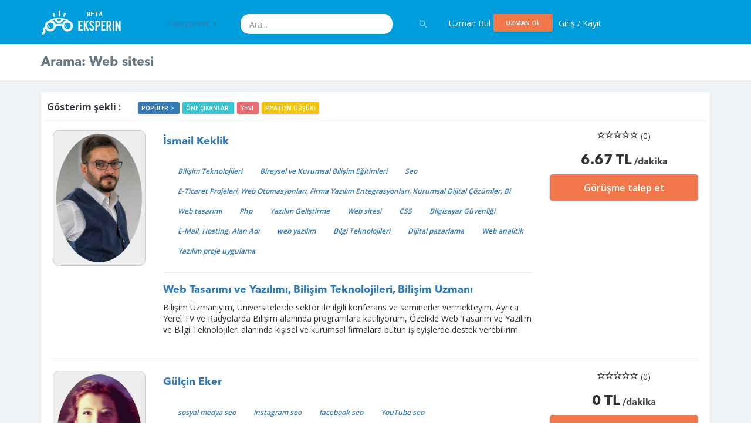

--- FILE ---
content_type: text/html; charset=utf-8
request_url: https://eksperin.com/Search/Web%20sitesi
body_size: 12458
content:


<!DOCTYPE html>
<!--[if IE 8]>
<html lang="en" class="ie8 no-js"> <![endif]-->
<!--[if IE 9]>
<html lang="en" class="ie9 no-js"> <![endif]-->
<!--[if !IE]><!-->
<html lang="en">
<!--<![endif]-->
<!-- BEGIN HEAD -->

<head>
    <meta charset="utf-8"/>
    <title>Eksperin | İşini Büyütmek İçin En İyi Uzmanlarla Görüş. Dakikalar İçinde Bul, Bağlan ve Konuş.</title>
    <meta http-equiv="X-UA-Compatible" content="IE=edge">
    <meta content="width=device-width, initial-scale=1" name="viewport"/>
    <meta content="Eksperin, belirli konularda uzman, danışman ve mentorlarla, bu kişilerden fikir, tavsiye almak, soru
 sormak isteyenleri anında görüştüren bir platformdur. Eksperin'de istediğin uzmana, oturduğun yerden kolayca telefonla bağlanır ve
 konuşursun." name="description"/>
  <meta name="keywords" content="Eksper, Danışman, Mentor, Uzman, Uzmanlık Alanları, Uzman Bul, Uzman Ol, Uzman Ara, Fikir, Tavsiye, Soru Sor, Görüşme Talep Et,
 Kategoriler, İş Hayatı, Teknoloji, Pazarlama ve Satış, Yönetim ve Beceri, Finans, Yatırım ve Fon, Sektörler, Ürün ve Tasarım, Hukuksal Danışmanlık,
 Eticaret, Dijital Pazarlama, Yazılım, Ekonomi, Startup, Girişimci, Girişimcilik, Markalaşma, İnsan Kaynakları, Enerji, Emlak, Melek Yatırımcı, Avukat,
 Dış Ticaret, Döviz, Altın, Blockchain, Vergi, Muhasebe, Mali Müşavir, Arabulucu, Kariyer Planlama, Tübitak, Kosgeb, Hibeler, Sosyal Medya Pazarlama,
 PR, Kişisel Gelişim, Diyetisyen, Astrolog    ">
    <meta content="" name="author"/>
    <!-- BEGIN GLOBAL MANDATORY STYLES -->
    <link href="//fonts.googleapis.com/css?family=Open+Sans:400,300,600,700&subset=all" rel="stylesheet" type="text/css"/>
    <link href="https://eksperin.com/assets/global/plugins/font-awesome/css/font-awesome.min.css" rel="stylesheet" type="text/css"/>
    <link href="https://eksperin.com/assets/global/plugins/simple-line-icons/simple-line-icons.min.css" rel="stylesheet" type="text/css"/>
    <link href="https://eksperin.com/assets/global/plugins/bootstrap/css/bootstrap.min.css" rel="stylesheet" type="text/css"/>
    <link href="https://eksperin.com/assets/global/plugins/bootstrap/css/jasny-bootstrap.min.css" rel="stylesheet" type="text/css"/>
    <link href="https://eksperin.com/assets/global/plugins/uniform/css/uniform.default.css" rel="stylesheet" type="text/css"/>
    <link href="https://eksperin.com/assets/global/plugins/bootstrap-switch/css/bootstrap-switch.min.css" rel="stylesheet" type="text/css"/>
    <!-- END GLOBAL MANDATORY STYLES -->
    <!-- BEGIN THEME GLOBAL STYLES -->
    <link href="https://eksperin.com/assets/global/css/components-md.min.css" rel="stylesheet" id="style_components" type="text/css"/>
    <link href="https://eksperin.com/assets/global/css/plugins.min.css" rel="stylesheet" type="text/css"/>
    <!-- END THEME GLOBAL STYLES -->
    <!-- BEGIN THEME LAYOUT STYLES -->
    <link href="https://eksperin.com/assets/layouts/layout3/css/layout.min.css" rel="stylesheet" type="text/css"/>
    <link href="https://eksperin.com/assets/layouts/layout3/css/themes/default.min.css" rel="stylesheet" type="text/css" id="style_color"/>
    <link href="https://eksperin.com/assets/layouts/layout3/css/custom.min.css" rel="stylesheet" type="text/css"/>
    <link href="https://eksperin.com/assets/layouts/layout3/css/style.css" rel="stylesheet" type="text/css"/>
    <link href="https://eksperin.com/assets/pages/css/contact.min.css" rel="stylesheet" type="text/css"/>

    <link href="https://eksperin.com/assets/global/plugins/bootstrap-daterangepicker/daterangepicker.min.css" rel="stylesheet" type="text/css"/>
    <link href="https://eksperin.com/assets/global/plugins/bootstrap-datepicker/css/bootstrap-datepicker3.min.css" rel="stylesheet" type="text/css"/>
    <link href="https://eksperin.com/assets/global/plugins/bootstrap-timepicker/css/bootstrap-timepicker.min.css" rel="stylesheet" type="text/css"/>
    <link href="https://eksperin.com/assets/global/plugins/bootstrap-datetimepicker/css/bootstrap-datetimepicker.min.css" rel="stylesheet" type="text/css"/>
    <link href="https://eksperin.com/assets/global/plugins/clockface/css/clockface.css" rel="stylesheet" type="text/css"/>

    <link href="https://eksperin.com/css/added.css" rel="stylesheet" type="text/css"/>

    <!-- BEGIN PAGE LEVEL PLUGINS -->
    <link href="https://eksperin.com/assets/global/plugins/bootstrap-modal/css/bootstrap-modal-bs3patch.css" rel="stylesheet" type="text/css"/>
    <link href="https://eksperin.com/assets/global/plugins/bootstrap-modal/css/bootstrap-modal.css" rel="stylesheet" type="text/css"/>
    <link href="https://eksperin.com/assets/global/plugins/socicon/socicon.css" rel="stylesheet" type="text/css"/>
    <link href="https://eksperin.com/assets/apps/css/inbox.min.css" rel="stylesheet" type="text/css"/>
    <!-- END PAGE LEVEL PLUGINS -->

    <!-- END THEME LAYOUT STYLES -->
    <link rel="shortcut icon" href="favicon.ico"/>
    <!-- END INNER FOOTER -->
    <!-- END FOOTER -->
    <!--[if lt IE 9]>
    <script src="https://eksperin.com/assets/global/plugins/respond.min.js"></script>
    <script src="https://eksperin.com/assets/global/plugins/excanvas.min.js"></script>
    <![endif]-->
    <!-- BEGIN CORE PLUGINS -->
    <script src="https://eksperin.com/assets/global/plugins/jquery.min.js" type="text/javascript"></script>
    <script src="https://eksperin.com/assets/global/plugins/jquery-validation/js/jquery.validate.js"
            type="text/javascript"></script>
    <script src="https://eksperin.com/assets/global/plugins/bootstrap/js/bootstrap.min.js" type="text/javascript"></script>
    <script src="https://eksperin.com/assets/global/plugins/bootstrap/js/jasny-bootstrap.min.js" type="text/javascript"></script>
    <script src="https://eksperin.com/assets/global/plugins/js.cookie.min.js" type="text/javascript"></script>
    <script src="https://eksperin.com/assets/global/plugins/bootstrap-hover-dropdown/bootstrap-hover-dropdown.min.js"
            type="text/javascript"></script>
    <script src="https://eksperin.com/assets/global/plugins/jquery-slimscroll/jquery.slimscroll.min.js"
            type="text/javascript"></script>
    <script src="https://eksperin.com/assets/global/plugins/jquery.blockui.min.js" type="text/javascript"></script>
    <script src="https://eksperin.com/assets/global/plugins/uniform/jquery.uniform.min.js" type="text/javascript"></script>
    <script src="https://eksperin.com/assets/global/plugins/bootstrap-switch/js/bootstrap-switch.min.js"
            type="text/javascript"></script>
    <!-- END CORE PLUGINS -->
    <!-- BEGIN PAGE LEVEL PLUGINS -->
    <script src="https://eksperin.com/assets/global/plugins/bootstrap-modal/js/bootstrap-modalmanager.js"
            type="text/javascript"></script>
    <script src="https://eksperin.com/assets/global/plugins/bootstrap-modal/js/bootstrap-modal.js"
            type="text/javascript"></script>
    <!--         <script src="https://eksperin.com/assets/apps/scripts/inbox.min.js" type="text/javascript"></script> -->
    <script src="https://eksperin.com/assets/global/plugins/moment.min.js" type="text/javascript"></script>
    <script src="https://eksperin.com/assets/global/plugins/bootstrap-daterangepicker/daterangepicker.min.js"
            type="text/javascript"></script>
    <script src="https://eksperin.com/assets/global/plugins/bootstrap-datepicker/js/bootstrap-datepicker.min.js"
            type="text/javascript"></script>
    <script src="https://eksperin.com/assets/global/plugins/bootstrap-timepicker/js/bootstrap-timepicker.min.js"
            type="text/javascript"></script>
    <script src="https://eksperin.com/assets/global/plugins/bootstrap-datetimepicker/js/bootstrap-datetimepicker.min.js"
            type="text/javascript"></script>
    <script
        src="https://eksperin.com/assets/global/plugins/bootstrap-datetimepicker/js/locales/bootstrap-datetimepicker.tr.js"
        type="text/javascript"></script>
    <script src="https://eksperin.com/assets/global/plugins/clockface/js/clockface.js" type="text/javascript"></script>

    <!-- END PAGE LEVEL PLUGINS -->
    <script src="https://eksperin.com/assets/global/plugins/ckeditor/ckeditor.js" type="text/javascript"></script>
    <!-- BEGIN THEME GLOBAL SCRIPTS -->
    <script src="https://eksperin.com/assets/global/scripts/app.min.js" type="text/javascript"></script>
    <script src="https://eksperin.com/assets/pages/scripts/components-date-time-pickers.js" type="text/javascript"></script>
    <!-- END THEME GLOBAL SCRIPTS -->
    <!-- BEGIN THEME LAYOUT SCRIPTS -->
    <script src="https://eksperin.com/assets/layouts/layout3/scripts/layout.min.js" type="text/javascript"></script>
    <script src="https://eksperin.com/assets/layouts/layout3/scripts/demo.min.js" type="text/javascript"></script>
    <script src="https://eksperin.com/assets/layouts/global/scripts/quick-sidebar.min.js" type="text/javascript"></script>

    <script src="https://eksperin.com/assets/js/added.js" type="text/javascript"></script>


    <!-- END THEME LAYOUT SCRIPTS -->

    <script src='https://eksperin.com/assets/global/plugins/recaptcha.js'></script>



    
</head>


<!-- END HEAD -->

<body class="page-container-bg-solid page-header-top-fixed page-md">
<!-- BEGIN HEADER -->
<!-- Fixed navbar -->
 
<!-- mmm -->
    <div class="navbar navbar-fixed-top visible-xs-block visible-sm-block bg-eksperin" role="navigation" id="slide-nav">
  <div class="container">
           <div class="navbar-header">
    <a class="navbar-toggle"> 
      <i class="fa fa-bars fa-2" aria-hidden="true"></i>

     </a>
   <a href="https://eksperin.com/ana-sayfa.html" class="navbar-brand">
                    <img src="https://eksperin.com/img/alt_logo.png" alt="logo" class="logo-default">
                </a>
   </div>
   <div id="slidemenu">

       <form class="navbar-form navbar-right" role="form">
           <div class="form-group" style="width: 100%; padding: 5px 0px;">
               <input type="search" id="search_form" class="form-control" placeholder="ara" style="width:100%">
           </div>
           <a href="javascript:window.location = 'https://eksperin.com/Search/'+$('#search_form').val();" class="btn submit btn-primary">

               <i style="color:#fafafa;" class="icon-magnifier "></i>

           </a>
           <!--<button class="btn btn-primary" type="submit"><i class="icon-magnifier " style="color:#fafafa;"></i></button>-->
       </form>
     
   

<ul class="nav navbar-nav">
    

                    <li><a href="https://eksperin.com/Kategori/All">Uzman Bul</a></li>
                <!--<li><a href="https://eksperin.com/Icerik/Yardim">Soru-Cevap</a></li>-->
                <li><a href="#login-modal" id="nj2l" class="cnjl" data-toggle="modal">UZMAN OL</a></li>
                    <li><a data-toggle="modal" href="#login-modal" > Giriş / Kayıt</a > </li> 

</ul>

<!-- llll -->

                                                    
                                                    <div class="portlet-body">

                                                    <div class="tabbable-custom nav-justified">
                                                            <ul class="nav nav-tabs nav-justified">
                                                                <li class="active" style="width:48%; float:left">
                                                                    <a data-toggle="tab" href="#tab_1_1_1" aria-expanded="true"> Kategoriler </a>
                                                                </li>
                                                                                                                               
                                                            </ul>
                                                            <div class="tab-content">
                                                                <div id="tab_1_1_1" class="tab-pane active">
                                                                     <a href="https://eksperin.com/Kategori/All/One" data-toggle="" class="dropdown-toggle2">Kategoriler <b class="caret"></b></a>
                        <ul id="menu1">


                            <li>
                                            <a href="https://eksperin.com/Kategori/Is_Hayati/One">İş Hayatı <i class="icon-arrow-right"></i></a>
                                            <ul class="sub-menu"><li><a href="https://eksperin.com/Kategori/Kariyer_planlama/One">Kariyer & Planlama</a></li><li><a href="https://eksperin.com/Kategori/Is_Gelistirme/One">İş Kurma ve Geliştirme</a></li><li><a href="https://eksperin.com/Kategori/Sirket_kurulumu/One">Şirket Kurulumu</a></li><li><a href="https://eksperin.com/Kategori/Finansal_Danismanlik/One">Finansal Danışmanlık</a></li><li><a href="https://eksperin.com/Kategori/Hukuksal_Danismanlik/One">Hukuksal Danışmanlık</a></li><li><a href="https://eksperin.com/Kategori/Pazarlama_Kanallari/One">Pazarlama Kanalları</a></li><li><a href="https://eksperin.com/Kategori/Taktik_Strateji/One">Taktik & Strateji</a></li><li><a href="https://eksperin.com/Kategori/Beta_Lansman/One">Beta & Lansman</a></li><li><a href="https://eksperin.com/Kategori/Distributorluk/One">Distribütörlük</a></li><li><a href="https://eksperin.com/Kategori/Lisans_Haklari/One">Lisans Hakları</a></li><li><a href="https://eksperin.com/Kategori/Vergi_Muhasebe/One">Vergi & Muhasebe</a></li><li><a href="https://eksperin.com/Kategori/Kalite_Yonetim_Sistemi/One">Kalite Yönetim Sistemleri ve Belgelendirme</a></li><li><a href="https://eksperin.com/Kategori/Lobicilik/One">Lobicilik ve Sivil Toplum</a></li><li><a href="https://eksperin.com/Kategori/KVKK_Danismanligi/One">KVKK Danışmanlığı</a></li></ul>
                                    </li><li>
                                            <a href="https://eksperin.com/Kategori/Teknoloji/One">Teknoloji <i class="icon-arrow-right"></i></a>
                                            <ul class="sub-menu"><li><a href="https://eksperin.com/Kategori/Inovasyon/One">İnovasyon</a></li><li><a href="https://eksperin.com/Kategori/Mobil_/One">Mobil</a></li><li><a href="https://eksperin.com/Kategori/Cloud/One">Cloud</a></li><li><a href="https://eksperin.com/Kategori/Wordpress/One">Wordpress</a></li><li><a href="https://eksperin.com/Kategori/Yazilim_Gelistirme/One">Yazılım geliştirme</a></li><li><a href="https://eksperin.com/Kategori/CRM/One">CRM</a></li><li><a href="https://eksperin.com/Kategori/Analytics/One">Analytıcs</a></li><li><a href="https://eksperin.com/Kategori/Odeme_sistemleri/One">Ödeme sistemleri</a></li><li><a href="https://eksperin.com/Kategori/IOT/One">Nesnelerin İnterneti</a></li><li><a href="https://eksperin.com/Kategori/Oyun/One">Oyun & Oyunlaştırma</a></li><li><a href="https://eksperin.com/Kategori/Sosyal_Medya/One">Sosyal Medya</a></li><li><a href="https://eksperin.com/Kategori/E-Spor/One">E-Spor</a></li><li><a href="https://eksperin.com/Kategori/Yazilim_Teknolojileri/One">Yazılım Teknolojileri</a></li><li><a href="https://eksperin.com/Kategori/B2B/One">B2B</a></li><li><a href="https://eksperin.com/Kategori/B2C/One">B2C</a></li><li><a href="https://eksperin.com/Kategori/Siber_Guvenlik/One">Siber Güvenlik</a></li><li><a href="https://eksperin.com/Kategori/Pazaryeri/One">Pazaryeri</a></li><li><a href="https://eksperin.com/Kategori/E-Ticaret/One">E-Ticaret</a></li><li><a href="https://eksperin.com/Kategori/Dijital_Yayincilik/One">Dijital Yayıncılık</a></li><li><a href="https://eksperin.com/Kategori/Dijital_Donusum/One">Dijital Dönüşüm</a></li><li><a href="https://eksperin.com/Kategori/Uzay_Bilimleri/One">Uzay Bilimleri</a></li></ul>
                                    </li><li>
                                            <a href="https://eksperin.com/Kategori/Satis_pazarlama/One">Pazarlama & Satış <i class="icon-arrow-right"></i></a>
                                            <ul class="sub-menu"><li><a href="https://eksperin.com/Kategori/Dijital_Pazarlama/One">Dijital pazarlama</a></li><li><a href="https://eksperin.com/Kategori/PR/One">PR</a></li><li><a href="https://eksperin.com/Kategori/Reklam_Hazirlama/One">Reklam hazırlama</a></li><li><a href="https://eksperin.com/Kategori/Growth_Hacking/One">Growth hacking</a></li><li><a href="https://eksperin.com/Kategori/Video_Pazarlama/One">Video pazarlama</a></li><li><a href="https://eksperin.com/Kategori/Sosyal_Medya_Pazarlama/One">Sosyal medya pazarlama</a></li><li><a href="https://eksperin.com/Kategori/Gerilla_Pazarlama/One">Gerilla pazarlama</a></li><li><a href="https://eksperin.com/Kategori/SEO/One">SEO</a></li><li><a href="https://eksperin.com/Kategori/Eposta_Pazarlama/One">Eposta pazarlama</a></li><li><a href="https://eksperin.com/Kategori/Markalasma/One">Markalaşma</a></li><li><a href="https://eksperin.com/Kategori/Icerik_Pazarlama/One">İçerik yönetimi</a></li><li><a href="https://eksperin.com/Kategori/Satis_Yontemleri/One">Satış yöntemleri</a></li><li><a href="https://eksperin.com/Kategori/Adwords/One">Adwords</a></li><li><a href="https://eksperin.com/Kategori/Noro_Pazarlama/One">Nöro Pazarlama</a></li><li><a href="https://eksperin.com/Kategori/Medya_Planlama/One">Medya Planlama</a></li><li><a href="https://eksperin.com/Kategori/Shopper_Marketing/One">Shopper Marketing</a></li></ul>
                                    </li><li>
                                            <a href="https://eksperin.com/Kategori/Yonetim_beceri/One">Yönetim & Beceri <i class="icon-arrow-right"></i></a>
                                            <ul class="sub-menu"><li><a href="https://eksperin.com/Kategori/Girisimcilik/One">Girişimcilik</a></li><li><a href="https://eksperin.com/Kategori/Start-Up/One">Start-up</a></li><li><a href="https://eksperin.com/Kategori/Liderlik/One">Liderlik</a></li><li><a href="https://eksperin.com/Kategori/Topluluk_Onunde_Konusma/One">Topluluk önünde konuşma</a></li><li><a href="https://eksperin.com/Kategori/Sunum_Teknikleri/One">Sunum teknikleri</a></li><li><a href="https://eksperin.com/Kategori/Muzakere_Yontemleri/One">Müzakere yöntemleri</a></li><li><a href="https://eksperin.com/Kategori/Is_plani_hazirlama/One">İş planı hazırlama</a></li><li><a href="https://eksperin.com/Kategori/Basin_Bulteni_Hazirlama/One">Basın bülteni hazırlama</a></li><li><a href="https://eksperin.com/Kategori/PR_Yontemleri/One">PR yöntemleri</a></li><li><a href="https://eksperin.com/Kategori/Ekip_Olusturma/One">Ekip oluşturma</a></li><li><a href="https://eksperin.com/Kategori/Vucut_Dili/One">Vücut dili</a></li><li><a href="https://eksperin.com/Kategori/Zaman_Yonetimi/One">Zaman yönetimi</a></li><li><a href="https://eksperin.com/Kategori/Networking/One">Networkıng</a></li><li><a href="https://eksperin.com/Kategori/Kisisel_Gelisim/One">Kişisel Gelişim</a></li><li><a href="https://eksperin.com/Kategori/Iletisim/One">İletişim</a></li><li><a href="https://eksperin.com/Kategori/Insan_Kaynaklari_Yonetimi/One">İnsan Kaynakları Yönetimi</a></li></ul>
                                    </li><li>
                                            <a href="https://eksperin.com/Kategori/Yatirim_fon/One">Finans, Yatırım & Fon <i class="icon-arrow-right"></i></a>
                                            <ul class="sub-menu"><li><a href="https://eksperin.com/Kategori/Finans/One">Finans</a></li><li><a href="https://eksperin.com/Kategori/Melek_Yatirimci/One">Melek yatırımcı</a></li><li><a href="https://eksperin.com/Kategori/Risk_Sermayesi/One">VC - Risk Sermayesi</a></li><li><a href="https://eksperin.com/Kategori/Kitle_Fonlama/One">Kitle Fonlama</a></li><li><a href="https://eksperin.com/Kategori/Yatirim_Alma/One">Yatırım alma</a></li><li><a href="https://eksperin.com/Kategori/Yatirimciya_Sunum/One">Yatırımcıya Sunum</a></li><li><a href="https://eksperin.com/Kategori/Fintech/One">Fintech</a></li><li><a href="https://eksperin.com/Kategori/Bankacilik/One">Bankacılık</a></li><li><a href="https://eksperin.com/Kategori/Doviz_Altin_ve_Yatirim_Piyasasi/One">Döviz & Altın ve Yatırım Piyasası</a></li><li><a href="https://eksperin.com/Kategori/Fon_Yonetimi/One">Fon Yönetimi</a></li><li><a href="https://eksperin.com/Kategori/Ulusal_ve_Uluslararasi_Hibeler/One">Ulusal ve Uluslararası Hibeler</a></li><li><a href="https://eksperin.com/Kategori/Bitcoin_Sanal_Para_ve_Blockchain/One">Bitcoin, Kripto Para ve Blockchain</a></li></ul>
                                    </li><li>
                                            <a href="https://eksperin.com/Kategori/Sektorler/One">Sektörler <i class="icon-arrow-right"></i></a>
                                            <ul class="sub-menu"><li><a href="https://eksperin.com/Kategori/Egitim/One">Eğitim</a></li><li><a href="https://eksperin.com/Kategori/Insan_Kaynaklari/One">İnsan Kaynakları</a></li><li><a href="https://eksperin.com/Kategori/Emlak/One">Emlak </a></li><li><a href="https://eksperin.com/Kategori/Ekonomi/One">Ekonomi</a></li><li><a href="https://eksperin.com/Kategori/Perakende/One">Perakende</a></li><li><a href="https://eksperin.com/Kategori/Enerji/One">Enerji</a></li><li><a href="https://eksperin.com/Kategori/Dis_Ticaret/One">Dış Ticaret</a></li><li><a href="https://eksperin.com/Kategori/Uluslararasi_Iliskiler/One">Uluslararası İlişkiler</a></li><li><a href="https://eksperin.com/Kategori/Mali_Musavir/One">Mali Müşavir</a></li><li><a href="https://eksperin.com/Kategori/Telekomunikasyon_Uydu_Yayincilik/One">Telekomünikasyon, Uydu & Yayıncılık</a></li><li><a href="https://eksperin.com/Kategori/Otomotiv/One">Otomotiv</a></li><li><a href="https://eksperin.com/Kategori/Yurtdisi_Yatirim_Danismanligi/One">Yurtdışı Yatırım Danışmanlığı</a></li><li><a href="https://eksperin.com/Kategori/Gayrimenkul/One">Gayrimenkul</a></li><li><a href="https://eksperin.com/Kategori/Franchise/One">Franchise</a></li><li><a href="https://eksperin.com/Kategori/Turizm_Seyahat/One">Turizm & Seyahat</a></li><li><a href="https://eksperin.com/Kategori/Saglik_ve_Psikoloji/One">Sağlık ve Psikoloji</a></li><li><a href="https://eksperin.com/Kategori/Tedarik_Zinciri/One">Tedarik Zinciri</a></li></ul>
                                    </li><li>
                                            <a href="https://eksperin.com/Kategori/Urun_tasarim/One">Ürün & Tasarım <i class="icon-arrow-right"></i></a>
                                            <ul class="sub-menu"><li><a href="https://eksperin.com/Kategori/Urun_Yonetimi/One">Ürün Yönetimi</a></li><li><a href="https://eksperin.com/Kategori/Urun_Prototip/One">Ürün Prototip</a></li><li><a href="https://eksperin.com/Kategori/Urun_Hikayesi/One">Ürün Hikayesi</a></li><li><a href="https://eksperin.com/Kategori/Urun_Pazarlama/One">Ürün Pazarlama</a></li><li><a href="https://eksperin.com/Kategori/Kullanici_Deneyimi/One">Kullanıcı Deneyimi</a></li><li><a href="https://eksperin.com/Kategori/Tasarim/One">Tasarım</a></li><li><a href="https://eksperin.com/Kategori/Grafik_Tasarim/One">Grafik Tasarım</a></li><li><a href="https://eksperin.com/Kategori/Yalin_Girisim/One">Yalın Girişim</a></li><li><a href="https://eksperin.com/Kategori/Data_Metrik/One">Data & Metrik</a></li></ul>
                                    </li><li>
                                            <a href="https://eksperin.com/Kategori/Diger/One">Diğer <i class="icon-arrow-right"></i></a>
                                            <ul class="sub-menu"><li><a href="https://eksperin.com/Kategori/Bu_Is_Tutarmi/One">Bu İş Tutar Mı?</a></li><li><a href="https://eksperin.com/Kategori/Trend_Sektorler/One">Trend Sektorler</a></li><li><a href="https://eksperin.com/Kategori/Saglikli_Beslenme/One">Sağlıklı Beslenme</a></li><li><a href="https://eksperin.com/Kategori/Yasam_Koclugu/One">Yaşam ve Kariyer Koçluğu</a></li><li><a href="https://eksperin.com/Kategori/Diyet/One">Diyet</a></li><li><a href="https://eksperin.com/Kategori/Astronomi/One">Astronomi & Astroloji</a></li><li><a href="https://eksperin.com/Kategori/Kitap_Yazma/One">Kitap Yazma</a></li><li><a href="https://eksperin.com/Kategori/Moda_Yasam/One">Moda & Yaşam</a></li><li><a href="https://eksperin.com/Kategori/Is_Sagligi_ve_Guvenligi/One">İş Sağlığı ve Güvenliği</a></li><li><a href="https://eksperin.com/Kategori/Fenomenler/One">Fenomenler</a></li><li><a href="https://eksperin.com/Kategori/Gurme_Asçi/One">Yeme & İçme, Gurme & Aşçı</a></li><li><a href="https://eksperin.com/Kategori/Basin_Medya_Halkla_Iliskiler/One">Basın, Medya & Halkla İlişkiler</a></li><li><a href="https://eksperin.com/Kategori/Genel_Saglik_Sorulari/One">Genel Sağlık Soruları</a></li><li><a href="https://eksperin.com/Kategori/Bireysel_Guvenlik_ve_Deprem_Guvenligi/One">Bireysel Güvenlik ve Deprem Güvenliği</a></li></ul>
                                    </li><li>
                                            <a href="https://eksperin.com/Kategori/Hukuk_Danismanlik/One">Hukuksal Danışmanlık <i class="icon-arrow-right"></i></a>
                                            <ul class="sub-menu"><li><a href="https://eksperin.com/Kategori/Anlasmalar_Sozlesmeler/One">Anlaşmalar & Sözleşmeler</a></li><li><a href="https://eksperin.com/Kategori/Patent_Marka_ve_Telif/One">Patent Marka ve Telif</a></li><li><a href="https://eksperin.com/Kategori/Genel_Danismanlik/One">Genel Danışmanlık</a></li><li><a href="https://eksperin.com/Kategori/Gayrimenkul_Hukuku/One">Gayrimenkul Hukuku</a></li><li><a href="https://eksperin.com/Kategori/Ticaret_Sigorta_ve_Finans/One">Ticaret, Sigorta ve Finans</a></li><li><a href="https://eksperin.com/Kategori/Aile_Hukuku/One">Aile Hukuku</a></li><li><a href="https://eksperin.com/Kategori/Is_Hukuku/One">İş Hukuku</a></li><li><a href="https://eksperin.com/Kategori/Icra_Takip_Hukuku/One">İcra Takip Hukuku</a></li><li><a href="https://eksperin.com/Kategori/Tahkim_Hukuku/One">Tahkim Hukuku</a></li><li><a href="https://eksperin.com/Kategori/Arabuluculuk/One">Arabuluculuk</a></li></ul>
                                    </li>

                        </ul>
                                                                </div>
                                                                                                                                 
                                                            </div>
                                                        </div>
                                                        
                                                        
                                                        
                                                    </div>

<!-- llll:end -->

          
   </div>
  </div>
 </div>



<div class="page-header visible-lg-block visible-md-block">
    <!-- BEGIN HEADER TOP -->
    <div class="page-header-top">
        <div class="container">
            <!-- BEGIN LOGO -->
            <div class="page-logo">
                <a href="https://eksperin.com/ana-sayfa.html">
                    <img src="https://eksperin.com/img/alt_logo.png" alt="logo" class="logo-default">
                </a>
            </div>

           
            <!-- BEGIN HEADER MENU -->
                      
                        <!-- END HEADER MENU -->
            

            <div class="kategoriler">
                <ul class="nav nav-pills">
                    <li class="dropdown">
                        <a href="https://eksperin.com/Kategori/All/One" data-toggle="" class="dropdown-toggle2">Kategoriler <b class="caret"></b></a>
                        <ul class="dropdown-menu" id="menu1">


                            <li>
                                            <a href="https://eksperin.com/Kategori/Is_Hayati/One">İş Hayatı <i class="icon-arrow-right"></i></a>
                                            <ul class="dropdown-menu sub-menu"><li><a href="https://eksperin.com/Kategori/Kariyer_planlama/One">Kariyer & Planlama</a></li><li><a href="https://eksperin.com/Kategori/Is_Gelistirme/One">İş Kurma ve Geliştirme</a></li><li><a href="https://eksperin.com/Kategori/Sirket_kurulumu/One">Şirket Kurulumu</a></li><li><a href="https://eksperin.com/Kategori/Finansal_Danismanlik/One">Finansal Danışmanlık</a></li><li><a href="https://eksperin.com/Kategori/Hukuksal_Danismanlik/One">Hukuksal Danışmanlık</a></li><li><a href="https://eksperin.com/Kategori/Pazarlama_Kanallari/One">Pazarlama Kanalları</a></li><li><a href="https://eksperin.com/Kategori/Taktik_Strateji/One">Taktik & Strateji</a></li><li><a href="https://eksperin.com/Kategori/Beta_Lansman/One">Beta & Lansman</a></li><li><a href="https://eksperin.com/Kategori/Distributorluk/One">Distribütörlük</a></li><li><a href="https://eksperin.com/Kategori/Lisans_Haklari/One">Lisans Hakları</a></li><li><a href="https://eksperin.com/Kategori/Vergi_Muhasebe/One">Vergi & Muhasebe</a></li><li><a href="https://eksperin.com/Kategori/Kalite_Yonetim_Sistemi/One">Kalite Yönetim Sistemleri ve Belgelendirme</a></li><li><a href="https://eksperin.com/Kategori/Lobicilik/One">Lobicilik ve Sivil Toplum</a></li><li><a href="https://eksperin.com/Kategori/KVKK_Danismanligi/One">KVKK Danışmanlığı</a></li></ul>
                                    </li><li>
                                            <a href="https://eksperin.com/Kategori/Teknoloji/One">Teknoloji <i class="icon-arrow-right"></i></a>
                                            <ul class="dropdown-menu sub-menu"><li><a href="https://eksperin.com/Kategori/Inovasyon/One">İnovasyon</a></li><li><a href="https://eksperin.com/Kategori/Mobil_/One">Mobil</a></li><li><a href="https://eksperin.com/Kategori/Cloud/One">Cloud</a></li><li><a href="https://eksperin.com/Kategori/Wordpress/One">Wordpress</a></li><li><a href="https://eksperin.com/Kategori/Yazilim_Gelistirme/One">Yazılım geliştirme</a></li><li><a href="https://eksperin.com/Kategori/CRM/One">CRM</a></li><li><a href="https://eksperin.com/Kategori/Analytics/One">Analytıcs</a></li><li><a href="https://eksperin.com/Kategori/Odeme_sistemleri/One">Ödeme sistemleri</a></li><li><a href="https://eksperin.com/Kategori/IOT/One">Nesnelerin İnterneti</a></li><li><a href="https://eksperin.com/Kategori/Oyun/One">Oyun & Oyunlaştırma</a></li><li><a href="https://eksperin.com/Kategori/Sosyal_Medya/One">Sosyal Medya</a></li><li><a href="https://eksperin.com/Kategori/E-Spor/One">E-Spor</a></li><li><a href="https://eksperin.com/Kategori/Yazilim_Teknolojileri/One">Yazılım Teknolojileri</a></li><li><a href="https://eksperin.com/Kategori/B2B/One">B2B</a></li><li><a href="https://eksperin.com/Kategori/B2C/One">B2C</a></li><li><a href="https://eksperin.com/Kategori/Siber_Guvenlik/One">Siber Güvenlik</a></li><li><a href="https://eksperin.com/Kategori/Pazaryeri/One">Pazaryeri</a></li><li><a href="https://eksperin.com/Kategori/E-Ticaret/One">E-Ticaret</a></li><li><a href="https://eksperin.com/Kategori/Dijital_Yayincilik/One">Dijital Yayıncılık</a></li><li><a href="https://eksperin.com/Kategori/Dijital_Donusum/One">Dijital Dönüşüm</a></li><li><a href="https://eksperin.com/Kategori/Uzay_Bilimleri/One">Uzay Bilimleri</a></li></ul>
                                    </li><li>
                                            <a href="https://eksperin.com/Kategori/Satis_pazarlama/One">Pazarlama & Satış <i class="icon-arrow-right"></i></a>
                                            <ul class="dropdown-menu sub-menu"><li><a href="https://eksperin.com/Kategori/Dijital_Pazarlama/One">Dijital pazarlama</a></li><li><a href="https://eksperin.com/Kategori/PR/One">PR</a></li><li><a href="https://eksperin.com/Kategori/Reklam_Hazirlama/One">Reklam hazırlama</a></li><li><a href="https://eksperin.com/Kategori/Growth_Hacking/One">Growth hacking</a></li><li><a href="https://eksperin.com/Kategori/Video_Pazarlama/One">Video pazarlama</a></li><li><a href="https://eksperin.com/Kategori/Sosyal_Medya_Pazarlama/One">Sosyal medya pazarlama</a></li><li><a href="https://eksperin.com/Kategori/Gerilla_Pazarlama/One">Gerilla pazarlama</a></li><li><a href="https://eksperin.com/Kategori/SEO/One">SEO</a></li><li><a href="https://eksperin.com/Kategori/Eposta_Pazarlama/One">Eposta pazarlama</a></li><li><a href="https://eksperin.com/Kategori/Markalasma/One">Markalaşma</a></li><li><a href="https://eksperin.com/Kategori/Icerik_Pazarlama/One">İçerik yönetimi</a></li><li><a href="https://eksperin.com/Kategori/Satis_Yontemleri/One">Satış yöntemleri</a></li><li><a href="https://eksperin.com/Kategori/Adwords/One">Adwords</a></li><li><a href="https://eksperin.com/Kategori/Noro_Pazarlama/One">Nöro Pazarlama</a></li><li><a href="https://eksperin.com/Kategori/Medya_Planlama/One">Medya Planlama</a></li><li><a href="https://eksperin.com/Kategori/Shopper_Marketing/One">Shopper Marketing</a></li></ul>
                                    </li><li>
                                            <a href="https://eksperin.com/Kategori/Yonetim_beceri/One">Yönetim & Beceri <i class="icon-arrow-right"></i></a>
                                            <ul class="dropdown-menu sub-menu"><li><a href="https://eksperin.com/Kategori/Girisimcilik/One">Girişimcilik</a></li><li><a href="https://eksperin.com/Kategori/Start-Up/One">Start-up</a></li><li><a href="https://eksperin.com/Kategori/Liderlik/One">Liderlik</a></li><li><a href="https://eksperin.com/Kategori/Topluluk_Onunde_Konusma/One">Topluluk önünde konuşma</a></li><li><a href="https://eksperin.com/Kategori/Sunum_Teknikleri/One">Sunum teknikleri</a></li><li><a href="https://eksperin.com/Kategori/Muzakere_Yontemleri/One">Müzakere yöntemleri</a></li><li><a href="https://eksperin.com/Kategori/Is_plani_hazirlama/One">İş planı hazırlama</a></li><li><a href="https://eksperin.com/Kategori/Basin_Bulteni_Hazirlama/One">Basın bülteni hazırlama</a></li><li><a href="https://eksperin.com/Kategori/PR_Yontemleri/One">PR yöntemleri</a></li><li><a href="https://eksperin.com/Kategori/Ekip_Olusturma/One">Ekip oluşturma</a></li><li><a href="https://eksperin.com/Kategori/Vucut_Dili/One">Vücut dili</a></li><li><a href="https://eksperin.com/Kategori/Zaman_Yonetimi/One">Zaman yönetimi</a></li><li><a href="https://eksperin.com/Kategori/Networking/One">Networkıng</a></li><li><a href="https://eksperin.com/Kategori/Kisisel_Gelisim/One">Kişisel Gelişim</a></li><li><a href="https://eksperin.com/Kategori/Iletisim/One">İletişim</a></li><li><a href="https://eksperin.com/Kategori/Insan_Kaynaklari_Yonetimi/One">İnsan Kaynakları Yönetimi</a></li></ul>
                                    </li><li>
                                            <a href="https://eksperin.com/Kategori/Yatirim_fon/One">Finans, Yatırım & Fon <i class="icon-arrow-right"></i></a>
                                            <ul class="dropdown-menu sub-menu"><li><a href="https://eksperin.com/Kategori/Finans/One">Finans</a></li><li><a href="https://eksperin.com/Kategori/Melek_Yatirimci/One">Melek yatırımcı</a></li><li><a href="https://eksperin.com/Kategori/Risk_Sermayesi/One">VC - Risk Sermayesi</a></li><li><a href="https://eksperin.com/Kategori/Kitle_Fonlama/One">Kitle Fonlama</a></li><li><a href="https://eksperin.com/Kategori/Yatirim_Alma/One">Yatırım alma</a></li><li><a href="https://eksperin.com/Kategori/Yatirimciya_Sunum/One">Yatırımcıya Sunum</a></li><li><a href="https://eksperin.com/Kategori/Fintech/One">Fintech</a></li><li><a href="https://eksperin.com/Kategori/Bankacilik/One">Bankacılık</a></li><li><a href="https://eksperin.com/Kategori/Doviz_Altin_ve_Yatirim_Piyasasi/One">Döviz & Altın ve Yatırım Piyasası</a></li><li><a href="https://eksperin.com/Kategori/Fon_Yonetimi/One">Fon Yönetimi</a></li><li><a href="https://eksperin.com/Kategori/Ulusal_ve_Uluslararasi_Hibeler/One">Ulusal ve Uluslararası Hibeler</a></li><li><a href="https://eksperin.com/Kategori/Bitcoin_Sanal_Para_ve_Blockchain/One">Bitcoin, Kripto Para ve Blockchain</a></li></ul>
                                    </li><li>
                                            <a href="https://eksperin.com/Kategori/Sektorler/One">Sektörler <i class="icon-arrow-right"></i></a>
                                            <ul class="dropdown-menu sub-menu"><li><a href="https://eksperin.com/Kategori/Egitim/One">Eğitim</a></li><li><a href="https://eksperin.com/Kategori/Insan_Kaynaklari/One">İnsan Kaynakları</a></li><li><a href="https://eksperin.com/Kategori/Emlak/One">Emlak </a></li><li><a href="https://eksperin.com/Kategori/Ekonomi/One">Ekonomi</a></li><li><a href="https://eksperin.com/Kategori/Perakende/One">Perakende</a></li><li><a href="https://eksperin.com/Kategori/Enerji/One">Enerji</a></li><li><a href="https://eksperin.com/Kategori/Dis_Ticaret/One">Dış Ticaret</a></li><li><a href="https://eksperin.com/Kategori/Uluslararasi_Iliskiler/One">Uluslararası İlişkiler</a></li><li><a href="https://eksperin.com/Kategori/Mali_Musavir/One">Mali Müşavir</a></li><li><a href="https://eksperin.com/Kategori/Telekomunikasyon_Uydu_Yayincilik/One">Telekomünikasyon, Uydu & Yayıncılık</a></li><li><a href="https://eksperin.com/Kategori/Otomotiv/One">Otomotiv</a></li><li><a href="https://eksperin.com/Kategori/Yurtdisi_Yatirim_Danismanligi/One">Yurtdışı Yatırım Danışmanlığı</a></li><li><a href="https://eksperin.com/Kategori/Gayrimenkul/One">Gayrimenkul</a></li><li><a href="https://eksperin.com/Kategori/Franchise/One">Franchise</a></li><li><a href="https://eksperin.com/Kategori/Turizm_Seyahat/One">Turizm & Seyahat</a></li><li><a href="https://eksperin.com/Kategori/Saglik_ve_Psikoloji/One">Sağlık ve Psikoloji</a></li><li><a href="https://eksperin.com/Kategori/Tedarik_Zinciri/One">Tedarik Zinciri</a></li></ul>
                                    </li><li>
                                            <a href="https://eksperin.com/Kategori/Urun_tasarim/One">Ürün & Tasarım <i class="icon-arrow-right"></i></a>
                                            <ul class="dropdown-menu sub-menu"><li><a href="https://eksperin.com/Kategori/Urun_Yonetimi/One">Ürün Yönetimi</a></li><li><a href="https://eksperin.com/Kategori/Urun_Prototip/One">Ürün Prototip</a></li><li><a href="https://eksperin.com/Kategori/Urun_Hikayesi/One">Ürün Hikayesi</a></li><li><a href="https://eksperin.com/Kategori/Urun_Pazarlama/One">Ürün Pazarlama</a></li><li><a href="https://eksperin.com/Kategori/Kullanici_Deneyimi/One">Kullanıcı Deneyimi</a></li><li><a href="https://eksperin.com/Kategori/Tasarim/One">Tasarım</a></li><li><a href="https://eksperin.com/Kategori/Grafik_Tasarim/One">Grafik Tasarım</a></li><li><a href="https://eksperin.com/Kategori/Yalin_Girisim/One">Yalın Girişim</a></li><li><a href="https://eksperin.com/Kategori/Data_Metrik/One">Data & Metrik</a></li></ul>
                                    </li><li>
                                            <a href="https://eksperin.com/Kategori/Diger/One">Diğer <i class="icon-arrow-right"></i></a>
                                            <ul class="dropdown-menu sub-menu"><li><a href="https://eksperin.com/Kategori/Bu_Is_Tutarmi/One">Bu İş Tutar Mı?</a></li><li><a href="https://eksperin.com/Kategori/Trend_Sektorler/One">Trend Sektorler</a></li><li><a href="https://eksperin.com/Kategori/Saglikli_Beslenme/One">Sağlıklı Beslenme</a></li><li><a href="https://eksperin.com/Kategori/Yasam_Koclugu/One">Yaşam ve Kariyer Koçluğu</a></li><li><a href="https://eksperin.com/Kategori/Diyet/One">Diyet</a></li><li><a href="https://eksperin.com/Kategori/Astronomi/One">Astronomi & Astroloji</a></li><li><a href="https://eksperin.com/Kategori/Kitap_Yazma/One">Kitap Yazma</a></li><li><a href="https://eksperin.com/Kategori/Moda_Yasam/One">Moda & Yaşam</a></li><li><a href="https://eksperin.com/Kategori/Is_Sagligi_ve_Guvenligi/One">İş Sağlığı ve Güvenliği</a></li><li><a href="https://eksperin.com/Kategori/Fenomenler/One">Fenomenler</a></li><li><a href="https://eksperin.com/Kategori/Gurme_Asçi/One">Yeme & İçme, Gurme & Aşçı</a></li><li><a href="https://eksperin.com/Kategori/Basin_Medya_Halkla_Iliskiler/One">Basın, Medya & Halkla İlişkiler</a></li><li><a href="https://eksperin.com/Kategori/Genel_Saglik_Sorulari/One">Genel Sağlık Soruları</a></li><li><a href="https://eksperin.com/Kategori/Bireysel_Guvenlik_ve_Deprem_Guvenligi/One">Bireysel Güvenlik ve Deprem Güvenliği</a></li></ul>
                                    </li><li>
                                            <a href="https://eksperin.com/Kategori/Hukuk_Danismanlik/One">Hukuksal Danışmanlık <i class="icon-arrow-right"></i></a>
                                            <ul class="dropdown-menu sub-menu"><li><a href="https://eksperin.com/Kategori/Anlasmalar_Sozlesmeler/One">Anlaşmalar & Sözleşmeler</a></li><li><a href="https://eksperin.com/Kategori/Patent_Marka_ve_Telif/One">Patent Marka ve Telif</a></li><li><a href="https://eksperin.com/Kategori/Genel_Danismanlik/One">Genel Danışmanlık</a></li><li><a href="https://eksperin.com/Kategori/Gayrimenkul_Hukuku/One">Gayrimenkul Hukuku</a></li><li><a href="https://eksperin.com/Kategori/Ticaret_Sigorta_ve_Finans/One">Ticaret, Sigorta ve Finans</a></li><li><a href="https://eksperin.com/Kategori/Aile_Hukuku/One">Aile Hukuku</a></li><li><a href="https://eksperin.com/Kategori/Is_Hukuku/One">İş Hukuku</a></li><li><a href="https://eksperin.com/Kategori/Icra_Takip_Hukuku/One">İcra Takip Hukuku</a></li><li><a href="https://eksperin.com/Kategori/Tahkim_Hukuku/One">Tahkim Hukuku</a></li><li><a href="https://eksperin.com/Kategori/Arabuluculuk/One">Arabuluculuk</a></li></ul>
                                    </li>

                        </ul>
            </div>
            <div class="minimenu col-md-8  visible-lg-block">

                <script type="application/javascript">
                    $(function(){
                        $('#keyword').keypress(function(e){
                            if(e.which == 13) {
                                window.location = 'https://eksperin.com/Search/'+$('#keyword').val();
                                return false;
                            }
                        })
                    })
                </script>
                <form class="search-form search-form-expanded col-md-6" id="search_form" style="margin-top: -6px;">
                    <div class="input-group">
                        <input type="text" class="form-control" style="min-width: 100px;border-radius: 15px;border: 3px solid #fff;" placeholder="Ara..." name="keyword" id="keyword"/>
                            <span class="input-group-btn">
                                <a href="javascript:window.location = 'https://eksperin.com/Search/'+$('#keyword').val();" class="btn submit" style="background-color: transparent;">
                                    <a style="background-color: transparent;" class="btn submit" href="javascript:window.location = 'https://eksperin.com/Search/'+$('#keyword').val();">
                                        <i style="color:#fafafa;" class="icon-magnifier "></i>
                                    </a>
                                </a>
                            </span>
                    </div>
                </form>
                <!--
                <form action="" method="post" style="float:left;">
                    <input type="text" name="keyword" placeholder="ara..." />
                </form>-->
                                <a href="https://eksperin.com/Kategori/All">Uzman Bul</a>
                <!--<a href="https://eksperin.com/Icerik/Yardim">Soru-Cevap</a>-->
                <a href="#login-modal" class="cnjl btn yellow-casablanca btn-sm uzmanold" id="njl" data-toggle="modal">UZMAN OL</a>
                    <a data-toggle="modal" href="#login-modal" > Giriş / Kayıt</a >             </div>
            <!-- END LOGO -->

            
            <!-- BEGIN TOP NAVIGATION MENU -->
            <div class="top-menu">

            </div>
            <!-- END TOP NAVIGATION MENU -->
        </div>
    </div>
    <!-- END HEADER TOP -->
</div>
<!-- END HEADER -->

<!-- BEGIN CONTAINER -->


<div class="page-container">
    <!-- BEGIN CONTENT -->
    <div class="page-content-wrapper">
        <!-- BEGIN CONTENT BODY -->
        <!-- BEGIN PAGE HEAD-->
        <div class="page-head ">
            <div class="container">
                <!-- BEGIN PAGE TITLE -->
                <div class="page-title">
                    <h1> Arama: Web sitesi </h1>
                </div>
                <!-- END PAGE TITLE -->
            </div>
        </div>
        <!-- END PAGE HEAD-->
        <!-- BEGIN PAGE CONTENT BODY -->
        <div class="page-content">
            <div class="container">


                <div class="row margin-reset">
                    <div class="portlet light portlet-fit">
                        <div class="portlet-title mp-reset"
                             style="
                                                              ">
                            <div class="caption">
                                <i class="icon-share font-dark hide"></i>
                                <span class="caption-subject font-dark bold">Gösterim şekli : </span>
                                <span class="caption-helper">
                                                    <a href="https://eksperin.com/Search/Web sitesi/Populer" class="label label-sm label-primary dropdown-toggle">Popüler > </a>
                                                    <a href="https://eksperin.com/Search/Web sitesi/One" class="label label-sm label-success dropdown-toggle">Öne çıkanlar  </a>
                                                    <a href="https://eksperin.com/Search/Web sitesi/Yeni" class="label label-sm label-danger dropdown-toggle">Yeni  </a>
                                                    <a href="https://eksperin.com/Search/Web sitesi/Fiyat" class="label label-sm label-warning dropdown-toggle">Fiyat(En Düşük)  </a>
                                                </span>
                            </div>
                        </div>
                        <div class="portlet-body">

                                                                <div class="row">


                                        <div class="media col-md-2">
                                            <figure class="ub-figure" style="padding:5px !important;">
                                                <img class="media-object img-circle img-responsive"  src="https://member.eksperin.com/uploads/1576/profil/83d083a30be9b81b25599f6299a632e2.jpg" alt="Profil" >
                                            </figure>
                                        </div>
                                        <div class="col-md-7 list-uzman">
                                            <h4 class="list-group-item-heading"> <a href="https://eksperin.com/EksperGoruntule/ismail.keklik">İsmail Keklik</a> </h4>
                                            <span class="small" style="display: inline-block;">
			<strong style="display: inline-block;color: black; cursor:default;font-weight: bold;" class="btn btn-link"></strong>
                <em style="display: inline-block;margin-left: 10px;">
                    <a class="btn btn-link" href="https://eksperin.com/Search/Bilişim Teknolojileri">Bilişim Teknolojileri</a><a class="btn btn-link" href="https://eksperin.com/Search/Bireysel ve Kurumsal Bilişim Eğitimleri">Bireysel ve Kurumsal Bilişim Eğitimleri</a><a class="btn btn-link" href="https://eksperin.com/Search/Seo">Seo</a><a class="btn btn-link" href="https://eksperin.com/Search/E-Ticaret Projeleri, Web Otomasyonları, Firma Yazılım Entegrasyonları, Kurumsal Dijital Çözümler, Bi">E-Ticaret Projeleri, Web Otomasyonları, Firma Yazılım Entegrasyonları, Kurumsal Dijital Çözümler, Bi</a><a class="btn btn-link" href="https://eksperin.com/Search/Web tasarımı">Web tasarımı</a><a class="btn btn-link" href="https://eksperin.com/Search/Php">Php</a><a class="btn btn-link" href="https://eksperin.com/Search/Yazılım Geliştirme">Yazılım Geliştirme</a><a class="btn btn-link" href="https://eksperin.com/Search/Web sitesi">Web sitesi</a><a class="btn btn-link" href="https://eksperin.com/Search/CSS">CSS</a><a class="btn btn-link" href="https://eksperin.com/Search/Bilgisayar Güvenliği">Bilgisayar Güvenliği</a><a class="btn btn-link" href="https://eksperin.com/Search/E-Mail, Hosting, Alan Adı">E-Mail, Hosting, Alan Adı</a><a class="btn btn-link" href="https://eksperin.com/Search/web yazılım">web yazılım</a><a class="btn btn-link" href="https://eksperin.com/Search/Bilgi Teknolojileri">Bilgi Teknolojileri</a><a class="btn btn-link" href="https://eksperin.com/Search/Dijital pazarlama">Dijital pazarlama</a><a class="btn btn-link" href="https://eksperin.com/Search/Web analitik">Web analitik</a><a class="btn btn-link" href="https://eksperin.com/Search/Yazılım proje uygulama">Yazılım proje uygulama</a>                </em>
            </span>
                                            <hr>
                                                                            <p class="list-group-item-text">
                                            <h4><a href="https://eksperin.com/EksperlikAlan/">Web Tasarımı ve Yazılımı, Bilişim Teknolojileri, Bilişim Uzmanı</a></h4>
                                            Bilişim Uzmanıyım, Üniversitelerde sektör ile ilgili konferans ve seminerler vermekteyim. Ayrıca Yerel TV ve Radyolarda Bilişim alanında programlara katılıyorum,  Özelikle Web Tasarım ve Yazılım ve Bilgi Teknolojileri alanında kişisel ve kurumsal firmalara bütün işleyişlerde destek verebilirim.                                            </p>

                                        </div>
                                        <div class="col-md-3 text-center">
                                            <div class="stars">
                                                <span class="glyphicon glyphicon-star-empty"></span><span class="glyphicon glyphicon-star-empty"></span><span class="glyphicon glyphicon-star-empty"></span><span class="glyphicon glyphicon-star-empty"></span><span class="glyphicon glyphicon-star-empty"></span><span> (0) </span>                                            </div>
                                            <h3> 6.67  TL<small> /dakika </small></h3>
                                            <a href="https://eksperin.com/GorusmeTalep/ismail.keklik" class="btn btn-default btn-lg btn-block yellow-casablanca" style="border-radius: 5px;"> Görüşme talep et </a>


                                        </div>
                                    </div>
                                    <hr>
                                                                        <div class="row">


                                        <div class="media col-md-2">
                                            <figure class="ub-figure" style="padding:5px !important;">
                                                <img class="media-object img-circle img-responsive"  src="https://member.eksperin.com/uploads/7253/profil/c0bb4d6e81acb79e5449b6240d22fc64.jpg" alt="Profil" >
                                            </figure>
                                        </div>
                                        <div class="col-md-7 list-uzman">
                                            <h4 class="list-group-item-heading"> <a href="https://eksperin.com/EksperGoruntule/Gulcin.Eker">Gülçin  Eker </a> </h4>
                                            <span class="small" style="display: inline-block;">
			<strong style="display: inline-block;color: black; cursor:default;font-weight: bold;" class="btn btn-link"></strong>
                <em style="display: inline-block;margin-left: 10px;">
                    <a class="btn btn-link" href="https://eksperin.com/Search/sosyal medya seo">sosyal medya seo</a><a class="btn btn-link" href="https://eksperin.com/Search/instagram seo">instagram seo</a><a class="btn btn-link" href="https://eksperin.com/Search/facebook seo">facebook seo</a><a class="btn btn-link" href="https://eksperin.com/Search/YouTube seo">YouTube seo</a><a class="btn btn-link" href="https://eksperin.com/Search/web sitesi içerik yönetimi  ">web sitesi içerik yönetimi  </a><a class="btn btn-link" href="https://eksperin.com/Search/Sosyal Medya Danışmanı ">Sosyal Medya Danışmanı </a><a class="btn btn-link" href="https://eksperin.com/Search/YouTube seo">YouTube seo</a><a class="btn btn-link" href="https://eksperin.com/Search/youtube yönetimi ">youtube yönetimi </a><a class="btn btn-link" href="https://eksperin.com/Search/youtube danışma">youtube danışma</a><a class="btn btn-link" href="https://eksperin.com/Search/Sosyal medya optimizasyonu ">Sosyal medya optimizasyonu </a><a class="btn btn-link" href="https://eksperin.com/Search/web sitesi içerik yönetimi  ">web sitesi içerik yönetimi  </a><a class="btn btn-link" href="https://eksperin.com/Search/instagram danışmanı ">instagram danışmanı </a><a class="btn btn-link" href="https://eksperin.com/Search/instagram danışmanı ">instagram danışmanı </a><a class="btn btn-link" href="https://eksperin.com/Search/instagram seo">instagram seo</a>                </em>
            </span>
                                            <hr>
                                                                            <p class="list-group-item-text">
                                            <h4><a href="https://eksperin.com/EksperlikAlan/">İnternet danışmanlık hizmeti</a></h4>
                                            İnternet danışmanlık hizmeti ,internete başlarken a'dan z'ye neler yapmalısınız eğer bilmiyorsanız doğru profildesiniz                                            </p>

                                        </div>
                                        <div class="col-md-3 text-center">
                                            <div class="stars">
                                                <span class="glyphicon glyphicon-star-empty"></span><span class="glyphicon glyphicon-star-empty"></span><span class="glyphicon glyphicon-star-empty"></span><span class="glyphicon glyphicon-star-empty"></span><span class="glyphicon glyphicon-star-empty"></span><span> (0) </span>                                            </div>
                                            <h3> 0  TL<small> /dakika </small></h3>
                                            <a href="https://eksperin.com/GorusmeTalep/Gulcin.Eker" class="btn btn-default btn-lg btn-block yellow-casablanca" style="border-radius: 5px;"> Görüşme talep et </a>


                                        </div>
                                    </div>
                                    <hr>
                                                                        <div class="row">


                                        <div class="media col-md-2">
                                            <figure class="ub-figure" style="padding:5px !important;">
                                                <img class="media-object img-circle img-responsive"  src="https://member.eksperin.com/uploads/7853/profil/d8e15bb45ace55abd15b712c95be2177.jpg" alt="Profil" >
                                            </figure>
                                        </div>
                                        <div class="col-md-7 list-uzman">
                                            <h4 class="list-group-item-heading"> <a href="https://eksperin.com/EksperGoruntule/Arda.Cetin">Arda Çetin</a> </h4>
                                            <span class="small" style="display: inline-block;">
			<strong style="display: inline-block;color: black; cursor:default;font-weight: bold;" class="btn btn-link"></strong>
                <em style="display: inline-block;margin-left: 10px;">
                    <a class="btn btn-link" href="https://eksperin.com/Search/online eğitim">online eğitim</a><a class="btn btn-link" href="https://eksperin.com/Search/Wordpress">Wordpress</a><a class="btn btn-link" href="https://eksperin.com/Search/Dijital iletişim">Dijital iletişim</a><a class="btn btn-link" href="https://eksperin.com/Search/Dijital medya">Dijital medya</a><a class="btn btn-link" href="https://eksperin.com/Search/Web sitesi">Web sitesi</a>                </em>
            </span>
                                            <hr>
                                                                            <p class="list-group-item-text">
                                            <h4><a href="https://eksperin.com/EksperlikAlan/">Online eğitim, Dijital iletişim, Wordpress</a></h4>
                                            Arda Çetin, üniversitelere ve sivil toplum örgütlerine dijital kültürler, yeni medya ve online eğitim alanlarında konuşmalar yapmakta ve Dijital İletişim Uzmanı olarak çeşitli hizmetler sunmaktadır.                                             </p>

                                        </div>
                                        <div class="col-md-3 text-center">
                                            <div class="stars">
                                                <span class="glyphicon glyphicon-star-empty"></span><span class="glyphicon glyphicon-star-empty"></span><span class="glyphicon glyphicon-star-empty"></span><span class="glyphicon glyphicon-star-empty"></span><span class="glyphicon glyphicon-star-empty"></span><span> (0) </span>                                            </div>
                                            <h3> 1.67  TL<small> /dakika </small></h3>
                                            <a href="https://eksperin.com/GorusmeTalep/Arda.Cetin" class="btn btn-default btn-lg btn-block yellow-casablanca" style="border-radius: 5px;"> Görüşme talep et </a>


                                        </div>
                                    </div>
                                    <hr>
                                    
                            <!--<h1 class="text-center"><a href="#" class="btn btn-default btn-blue"> Daha fazla </a></h1>-->



                        </div>
                    </div>

                </div>
            </div>
        </div>
        <!-- END PAGE CONTENT BODY -->
        <!-- END CONTENT BODY -->
    </div>
    <!-- END CONTENT -->

</div>

<div class="modal fade" id="login-modal" tabindex="-1" role="dialog" aria-labelledby="myModalLabel" aria-hidden="true"
     style="display: none;">
    <div class="modal-dialog">
        <div class="modal-content">
            <div class="modal-header" align="center">

                <button type="button" class="close" data-dismiss="modal" aria-label="Close">
                    <span class="glyphicon glyphicon-remove" aria-hidden="true"></span>
                </button>
            </div>

            <!-- Begin # DIV Form -->
            <div id="div-forms">

                <!-- Begin # Login Form -->
                <form id="login-form" name="login-form" method="POST" action="https://member.eksperin.com/Giris">

                    <div class="modal-body">

                        <h3 class="text-center">Giriş</h3>
                        <input id="login_username" name="login_username" class="form-control" type="email"
                               placeholder="Eposta" required>
                        <input id="login_password" name="login_password" class="form-control" type="password"
                               placeholder="Şifre" required>
                        <!--<div class="checkbox">
                            <label>
                                <input type="checkbox"> Beni hatırla
                            </label>
                        </div>
                        -->
                    </div>
                    <div class="modal-footer">
                        <div>
                            <!-- <button type="submit" class="btn btn-primary btn-lg btn-block">Giriş</button> -->
                            <button name="login" class="btn btn-primary btn-lg btn-block" onclick="login_submit();">
                                Giriş
                            </button>
                        </div>
                        <div class="login-form-links">
                            <button id="login_lost_btn" type="button" class="btn btn-link">Şifremi Unuttum?</button>
                            <button id="login_register_btn" type="button" class="btn btn-link">Henüz bir Eksperin
                                hesabınız yok mu? <br />Hemen Üye Ol
                            </button>
                        </div>
                    </div>
                </form>
                <!-- End # Login Form -->

                <!-- Begin | Lost Password Form -->
                <form id="lost-form" style="display:none;">
                    <div class="modal-body">

                                <span style="display: none;" class="alert alert-danger" id="sifre_degis_uyari">
                                    Bir hata oluştu!
                                </span>
                                <span style="display: none;" class="alert alert-success" id="sifre_degis_basari">
                                    İşleminiz başarı ile tamamlandı lütfen mailinizi kontrol ediniz!
                                </span>
                                <span style="display: none;" class="alert alert-warning" id="sifre_degis_captcha">
                                    Captcha Hatalı!
                                </span>

                        <h3 class="text-center">Şifremi unuttum?</h3>
                        <input id="lost_email" class="form-control" type="text" placeholder="Eposta" required>
                        <div class="g-recaptcha" data-sitekey="6LdijyUTAAAAAIGzccKhmn6Bq2ax9LRRk-fKSFe7"></div>
                    </div>
                    <div class="modal-footer">
                        <div>

                            <button onclick="return form_reset();" type="submit" id="mail_adresini_almanin_gonder_buttonu" class="btn btn-primary btn-lg btn-block">Gönder</button>
                        </div>
                        <div>
                            <button id="lost_login_btn" type="button" class="btn btn-link">Giriş</button>
                            <button id="lost_register_btn" type="button" class="btn btn-link">Kayıt Ol</button>
                        </div>
                    </div>
                </form>
                <script type="text/javascript">

                    function form_reset(){

                        $('#sifre_degis_basari').css('display','none');
                        $('#sifre_degis_captcha').css('display','none');
                        $('#sifre_degis_uyari').css('display','none');

                        $.ajax({
                            url: "https://eksperin.com/ajax/ajax.php",
                            type: "POST",
                            async: false,
                            cache: false,
                            data: {
                                'pass_reset' : 1,
                                'email' : $('#lost_email').val()
                            },
                            success: function (data) {
                                console.log(data);
                                if (data == 1) {
                                    $('#sifre_degis_basari').css('display','block');
                                }else if(data == 2){
                                    $('#sifre_degis_captcha').css('display','block');

                                }else if(data == 0){
                                    $('#sifre_degis_uyari').css('display','block');

                                }
                            }
                        });
                    }
                </script>
                <!-- End | Lost Password Form -->

                <!-- Begin | Register Form -->
                <form id="register-form" style="display:none;" action="https://member.eksperin.com/Kayit" method="POST">
                    <div class="modal-body">
                        <h4>Eksperin <span class="font-blue">ücretsiz</span> hemen üye ol</h4>
                        <hr>
                        <h3 class="text-center">Kayıt Ol</h3>
                        <span style="display:none" class="alert alert-warning" id="uyelik_uyari" required></span>
                        <input type="text" placeholder="Adınız" class="form-control" name="name" id="name" required>
                        <input type="text" placeholder="Soyanız" class="form-control" name="surname" id="surname"
                               required>
                        <input type="email" placeholder="E-posta" class="form-control" id="register_email" name="email"
                               required>
                        <input type="password" placeholder="Şifre" class="form-control" name="register_password"
                               id="register_password" required>
                        <input type="password" placeholder="Şifre Tekrarı" name="confirm_password" id="confirm_password"
                               class="form-control" required>
                        <span class="control-label" id="confirmMessage"></span>
                    </div>
                    <div class="modal-footer">
                        <div>
                            <button type="submit" onclick="return form_submit();" name="kayit"
                                    class="btn btn-primary btn-lg btn-block">Üye Ol
                            </button>
                        </div>
                        <div>
                            <button id="register_login_btn" type="button" class="btn btn-link">Giriş</button>
                            <button id="register_lost_btn" type="button" class="btn btn-link">Şifremi unuttum?</button>
                        </div>
                    </div>
                    <!-- <input type="submit" value="test" /> -->
                </form>
                <!-- End | Register Form -->

            </div>
            <!-- End # DIV Form -->

        </div>
    </div>
</div>
<!-- END CONTAINER -->
<div id="responsive" class="modal fade" tabindex="-1" data-width="760">
    merhaba
</div>
<!-- BEGIN FOOTER -->
<!-- BEGIN PRE-FOOTER -->


<div class="page-prefooter">
    <div class="container">
        <div class="row">
            <div class="col-md-4 col-sm-6 col-xs-12 footer-block">
                <h2>EKSPERİN</h2>
                <a href="https://eksperin.com/Icerik/Hakkimizda"> Hakkımızda</a><br>
				                <a data-toggle="modal" href="#login-modal"> Sen de Uzman Ol</a><br/>
				                <a href="https://eksperin.com/Icerik/Sistem_nasil_calisiyor"> Nasıl Çalışıyor?</a><br/>
                <a href="https://eksperin.com/Icerik/Yardim"> Sıkça Sorulan Sorular</a><br/>
                <a target="_blank" href="http://www.hurriyet.com.tr/artik-girisimciler-uzmanlara-daha-yakin-40194616">Basında</a><br/>
                <!-- <a href="https://eksperin.com/Icerik/Basari_Hikayeleri"> Başarı hikayeleri</a><br/>
                <a href="https://eksperin.com/Icerik/Eksperini_Inceleyin"> Eksperin'i inceleyin</a><br/>
                <a href="https://eksperin.com/Icerik/Site_Haritasi"> Site haritası</a><br/> -->
            </div>
            <div class="col-md-4 col-sm-6 col-xs12 footer-block">
                <h2>MÜŞTERİ HİZMETLERİ </h2>
                <a href="https://eksperin.com/Icerik/Kullanici_sozlesmesi"> Hizmet Kullanım Koşulları</a><br>
                <a href="https://eksperin.com/Icerik/Gizlilik_Sozlesmesi"> Gizlilik Politikası</a><br>
                <a href="https://eksperin.com/Icerik/Yardim"> Yardım</a><br>
                <a href="https://eksperin.com/Iletisim"> İletişim</a>

				<form class="form-horizontal" role="form">
                    <input class="form-control" placeholder="E-Posta Adresi" style="width: 60%; float:left;margin-right:10px"  id="email" type="email">
                    <button  class="btn" onclick="formPost();" style="width: 20%; float:left" >Gönder</button>
                    <span class="clearfix"></span>
                    <span style="color:#fff" class="help-block"> Uzman İle Ücretsiz Görüşme Şansı Yakala. </span>
                </form>

            </div>
            <div class="col-md-4 col-sm-6 col-xs-12 footer-block footer-logos">
                <h2><img src="/img/alt_logo.png" class="eksperin-logo-footer" alt=""></h2>

                <ul class="social-icons">
                    <li>
                        <a href="https://www.facebook.com/Eksperincom-1643504272534905/" data-original-title="facebook" class="facebook"></a>
                    </li>
                    <li>
                        <a href="https://twitter.com/eksperin" data-original-title="twitter" class="twitter"></a>
                    </li>
                    <li>
                        <a href="https://tr.linkedin.com/company/eksperin-com" data-original-title="linkedin" class="linkedin"></a>
                    </li>
                    <li>
                        &nbsp;&nbsp;&nbsp;
                    </li>
                    <li>
                        &nbsp;&nbsp;<div id="visa-master">&nbsp;&nbsp;</div>
                    </li>
                    <li>
                        &nbsp;&nbsp;<div id="iyzico-logo">&nbsp;&nbsp;</div>
                    </li>
                </ul>

            </div>

        </div>
    </div>
</div>
<!-- END PRE-FOOTER -->
<!-- BEGIN INNER FOOTER -->
<div class="page-footer">
    <div class="container">
        <div class="row">

        <div class="col-sm-2"></div>
        <div class="col-sm-8">
             <p class="text-center">
                ©2018 Eksper A.Ş. <br>
Eksperin, belirli kategorilerde uzman kişilerle, bu kişilerden fikir, tavsiye ve deneyim almak isteyenleri telefon yoluyla bire bir görüştüren bir online hizmet sitesidir. Müşterilerin, uzmanlara istedikleri zaman, daha kolay ve daha hızlı yoldan ulaşabilmesini sağlayan Eksperin, danışman şirket veya bir hukuk şirketi olmayıp platformda yer alan uzmanlara herhangi bir yönlendirmede bulunmamaktadır.
            </p>
        </div>
        <div class="col-sm-2"></div>


        </div>
    </div>
</div>

<div class="scroll-to-top">
    <i class="icon-arrow-up"></i>
</div>


</body>
<script type="text/javascript">

    function login_submit() {
        document.getElementById("login-form").submit();
    }


    function form_submit() {
        bos = false;
        uyari = '';


        if ($("#register_password").val().length < 7) {
            $("#register_password").css("border", "1px solid red");
            bos = true;
            uyari = uyari + ' En az 7 hane Şifre Belirleyiniz';
        }
        if ($("#register_password").val() != $("#confirm_password").val()) {
            $("#confirm_password").css("border", "1px solid red");
            bos = true;
            uyari = uyari + ' Şifreler uyuşmuyor ';
        }

        $.ajax({
            url: "https://eksperin.com/ajax/ajax.php",
            type: "POST",
            async: false,
            cache: false,
            data: 'user_name_check=' + $('#register_email').val(),
            success: function (data) {
                if (data == 1) {
                    $("#register_email").css("border", "2px solid red");
                    uyari = uyari + ' Mail Kullanimda';
                    bos = true;
                } else {
                    $("#register_email").css("border", "1px solid green");

                }
            }
        });

        if (bos) {
            $("#uyelik_uyari").html('');
            $("#uyelik_uyari").css("display", "block");
            $("#uyelik_uyari").append(uyari);
            return false;
        } else {
            document.getElementById("register-form").submit();
        }
    }


    function goBack() {
        window.history.back();
    }

</script>


<script>


    $(function () {
        //caches a jQuery object containing the header element
        var header = $(".uzmanol");
        $(window).scroll(function () {
            var scroll = $(window).scrollTop();

            if (scroll >= 800) {
                header.removeClass('uzmanol').addClass("uzmanold");
            } else {
                header.removeClass("uzmanold").addClass('uzmanol');
            }
        });
    });

</script>

<script>
    $(document).ready(function (e) {
        $('.search-panel .dropdown-menu').find('a').click(function (e) {
            e.preventDefault();
            var param = $(this).attr("href").replace("#", "");
            var concept = $(this).text();
            $('.search-panel span#search_concept').text(concept);
            $('.input-group #search_param').val(param);
        });
    });
</script>


<script>

    $(function () {

        var $formLogin = $('#login-form');
        var $formLost = $('#lost-form');
        var $formRegister = $('#register-form');
        var $divForms = $('#div-forms');
        var $modalAnimateTime = 300;
        var $msgAnimateTime = 150;
        var $msgShowTime = 2000;

        $("form").submit(function () {
            switch (this.id) {
                case "login-form":
                    var $lg_username = $('#login_username').val();
                    var $lg_password = $('#login_password').val();
                    if ($lg_username == "ERROR") {
                        msgChange($('#div-login-msg'), $('#icon-login-msg'), $('#text-login-msg'), "error", "glyphicon-remove", "Login error");
                    } else {
                        msgChange($('#div-login-msg'), $('#icon-login-msg'), $('#text-login-msg'), "success", "glyphicon-ok", "Login OK");
                    }
                    return false;
                    break;
                case "lost-form":
                    var $ls_email = $('#lost_email').val();
                    if ($ls_email == "ERROR") {
                        msgChange($('#div-lost-msg'), $('#icon-lost-msg'), $('#text-lost-msg'), "error", "glyphicon-remove", "Send error");
                    } else {
                        msgChange($('#div-lost-msg'), $('#icon-lost-msg'), $('#text-lost-msg'), "success", "glyphicon-ok", "Send OK");
                    }
                    return false;
                    break;
                case "register-form":
                    var $rg_username = $('#register_username').val();
                    var $rg_email = $('#register_email').val();
                    var $rg_password = $('#register_password').val();
                    if ($rg_username == "ERROR") {
                        msgChange($('#div-register-msg'), $('#icon-register-msg'), $('#text-register-msg'), "error", "glyphicon-remove", "Register error");
                    } else {
                        msgChange($('#div-register-msg'), $('#icon-register-msg'), $('#text-register-msg'), "success", "glyphicon-ok", "Register OK");
                    }
                    return false;
                    break;
                default:
                    return true;
            }
            return true;
        });

        $('#login_register_btn').click(function () {
            modalAnimate($formLogin, $formRegister)
        });
        $('#register_login_btn').click(function () {
            modalAnimate($formRegister, $formLogin);
        });
        $('#login_lost_btn').click(function () {
            modalAnimate($formLogin, $formLost);
        });
        $('#lost_login_btn').click(function () {
            modalAnimate($formLost, $formLogin);
        });
        $('#lost_register_btn').click(function () {
            modalAnimate($formLost, $formRegister);
        });
        $('#register_lost_btn').click(function () {
            modalAnimate($formRegister, $formLost);
        });

        function modalAnimate($oldForm, $newForm) {
            var $oldH = $oldForm.height();
            var $newH = $newForm.height();
            $divForms.css("height", $oldH);
            $oldForm.fadeToggle($modalAnimateTime, function () {
                $divForms.animate({height: $newH}, $modalAnimateTime, function () {
                    $newForm.fadeToggle($modalAnimateTime);
                });
            });
        }

        function msgFade($msgId, $msgText) {
            $msgId.fadeOut($msgAnimateTime, function () {
                $(this).text($msgText).fadeIn($msgAnimateTime);
            });
        }

        function msgChange($divTag, $iconTag, $textTag, $divClass, $iconClass, $msgText) {
            var $msgOld = $divTag.text();
            msgFade($textTag, $msgText);
            $divTag.addClass($divClass);
            $iconTag.removeClass("glyphicon-chevron-right");
            $iconTag.addClass($iconClass + " " + $divClass);
            setTimeout(function () {
                msgFade($textTag, $msgOld);
                $divTag.removeClass($divClass);
                $iconTag.addClass("glyphicon-chevron-right");
                $iconTag.removeClass($iconClass + " " + $divClass);
            }, $msgShowTime);
        }
    });



    

    $("a").click(function(){
        if('https://member.eksperin.com/'.search('localhost')>-1){
            return true;
        }
        var site = $(this).attr("href").search('https://member.eksperin.com/');
        if(site>-1){
            //alert('Bu işlem için üyelik almanız gerekmekte');
			$(this).attr("data-toggle","modal").trigger('click');
            return false;
        }
    });

    
</script>

<script type="text/javascript">
    function formPost() {
        //var eksmail = $('input[name=eksmail]').val();
        if( 1==1 ){
            $('.hata').slideUp(200).remove();
            $.post("_post.php", { email: $('#email').val() })
              .done(function( data ) {
                    if(data == "Ok") {
						$('#email').val('');
						$('#email').attr('placeholder','Mail Adresiniz Alındı');
						$("#mail_adresini_almanin_gonder_buttonu").addClass('green-jungle');
                    }
                    else {
                        $('#email').val('');
						$('#email').attr('placeholder','Mail Adresiniz Alındı');
                    }
              });
        } else {
            $('.hata').slideDown(200);
            $('input[name=eksmail]').addClass('zorunlu');
        }
    }
</script>
</html>


--- FILE ---
content_type: text/css
request_url: https://eksperin.com/assets/global/plugins/clockface/css/clockface.css
body_size: 1337
content:
.clearfix {
  *zoom: 1;
}
.clearfix:before,
.clearfix:after {
  display: table;
  content: "";
  line-height: 0;
}
.clearfix:after {
  clear: both;
}
.hide-text {
  font: 0/0 a;
  color: transparent;
  text-shadow: none;
  background-color: transparent;
  border: 0;
}
.input-block-level {
  display: block;
  width: 100%;
  min-height: 30px;
  -webkit-box-sizing: border-box;
  -moz-box-sizing: border-box;
  box-sizing: border-box;
}
.clockface {
  width: 160px;
  padding: 3px;
  text-align: center;
  /*
    .l3 .center span {
    	vertical-align: middle;
		display: inline-block;
		.ie7-inline-block();  
		padding: 0 2px;  	
    }
    */

  /*
    input {
    	width: 20px;
    	margin: 0;
    	vertical-align: top; 
     }	

    a {
    	text-decoration: none;
    	padding: 0 3px;
    	vertical-align: top;
    	font-size: 0.85em;
    	.border-radius(3px);

    	&.am {margin-right: 8px;}	
    	
    	&.active,
    	&.active:hover {
    		.buttonBackground(@btnSuccessBackground, spin(@btnSuccessBackground, 20));
    	}
    }
    */

}
.clockface > div {
  clear: both;
  overflow: auto;
}
.clockface .outer,
.clockface .inner {
  width: 22px;
  height: 22px;
  line-height: 22px;
  cursor: default;
  -webkit-border-radius: 4px;
  -moz-border-radius: 4px;
  border-radius: 4px;
}
.clockface .outer.active,
.clockface .inner.active,
.clockface .outer.active:hover,
.clockface .inner.active:hover {
  color: #fff;
  text-shadow: 0 -1px 0 rgba(0, 0, 0, 0.25);
}
.clockface .outer:hover,
.clockface .inner:hover {
  background-color: #dcdcdc;
}
.clockface .outer {
  color: gray;
  font-size: 0.8em;
}
.clockface .outer.active,
.clockface .outer.active:hover {
  color: #ffffff;
  text-shadow: 0 -1px 0 rgba(0, 0, 0, 0.25);
  background-color: #5bb75b;
  background-image: -moz-linear-gradient(top, #62c462, #51a351);
  background-image: -webkit-gradient(linear, 0 0, 0 100%, from(#62c462), to(#51a351));
  background-image: -webkit-linear-gradient(top, #62c462, #51a351);
  background-image: -o-linear-gradient(top, #62c462, #51a351);
  background-image: linear-gradient(to bottom, #62c462, #51a351);
  background-repeat: repeat-x;
  filter: progid:DXImageTransform.Microsoft.gradient(startColorstr='#ff62c462', endColorstr='#ff51a351', GradientType=0);
  border-color: #51a351 #51a351 #387038;
  border-color: rgba(0, 0, 0, 0.1) rgba(0, 0, 0, 0.1) rgba(0, 0, 0, 0.25);
  *background-color: #51a351;
  /* Darken IE7 buttons by default so they stand out more given they won't have borders */

  filter: progid:DXImageTransform.Microsoft.gradient(enabled = false);
}
.clockface .outer.active:hover,
.clockface .outer.active:hover:hover,
.clockface .outer.active:active,
.clockface .outer.active:hover:active,
.clockface .outer.active.active,
.clockface .outer.active:hover.active,
.clockface .outer.active.disabled,
.clockface .outer.active:hover.disabled,
.clockface .outer.active[disabled],
.clockface .outer.active:hover[disabled] {
  color: #ffffff;
  background-color: #51a351;
  *background-color: #499249;
}
.clockface .outer.active:active,
.clockface .outer.active:hover:active,
.clockface .outer.active.active,
.clockface .outer.active:hover.active {
  background-color: #408140 \9;
}
.clockface .inner.active,
.clockface .inner.active:hover {
  color: #ffffff;
  text-shadow: 0 -1px 0 rgba(0, 0, 0, 0.25);
  background-color: #006dcc;
  background-image: -moz-linear-gradient(top, #0088cc, #0044cc);
  background-image: -webkit-gradient(linear, 0 0, 0 100%, from(#0088cc), to(#0044cc));
  background-image: -webkit-linear-gradient(top, #0088cc, #0044cc);
  background-image: -o-linear-gradient(top, #0088cc, #0044cc);
  background-image: linear-gradient(to bottom, #0088cc, #0044cc);
  background-repeat: repeat-x;
  filter: progid:DXImageTransform.Microsoft.gradient(startColorstr='#ff0088cc', endColorstr='#ff0044cc', GradientType=0);
  border-color: #0044cc #0044cc #002a80;
  border-color: rgba(0, 0, 0, 0.1) rgba(0, 0, 0, 0.1) rgba(0, 0, 0, 0.25);
  *background-color: #0044cc;
  /* Darken IE7 buttons by default so they stand out more given they won't have borders */

  filter: progid:DXImageTransform.Microsoft.gradient(enabled = false);
}
.clockface .inner.active:hover,
.clockface .inner.active:hover:hover,
.clockface .inner.active:active,
.clockface .inner.active:hover:active,
.clockface .inner.active.active,
.clockface .inner.active:hover.active,
.clockface .inner.active.disabled,
.clockface .inner.active:hover.disabled,
.clockface .inner.active[disabled],
.clockface .inner.active:hover[disabled] {
  color: #ffffff;
  background-color: #0044cc;
  *background-color: #003bb3;
}
.clockface .inner.active:active,
.clockface .inner.active:hover:active,
.clockface .inner.active.active,
.clockface .inner.active:hover.active {
  background-color: #003399 \9;
}
.clockface .l1 .cell,
.clockface .l5 .cell {
  width: 22px;
  display: inline-block;
  *display: inline;
  /* IE7 inline-block hack */

  *zoom: 1;
}
.clockface .l1 .outer {
  margin-bottom: 3px;
}
.clockface .l5 .outer {
  margin-top: 3px;
}
.clockface .l2 .outer,
.clockface .l3 .outer,
.clockface .l4 .outer,
.clockface .l2 .inner,
.clockface .l3 .inner,
.clockface .l4 .inner {
  display: inline-block;
  *display: inline;
  /* IE7 inline-block hack */

  *zoom: 1;
  vertical-align: middle;
}
.clockface .l2 .left,
.clockface .l3 .left,
.clockface .l4 .left {
  float: left;
}
.clockface .l2 .left .outer,
.clockface .l3 .left .outer,
.clockface .l4 .left .outer {
  margin-right: 3px;
}
.clockface .l2 .right,
.clockface .l3 .right,
.clockface .l4 .right {
  float: right;
}
.clockface .l2 .right .outer,
.clockface .l3 .right .outer,
.clockface .l4 .right .outer {
  margin-left: 3px;
}
.clockface .ampm {
  font-size: 0.8em;
  text-decoration: none;
  border-bottom: dashed 1px;
}
.clockface .ampm:focus {
  outline: 0;
  outline: thin dotted \9;
  /* IE6-9 */
}


--- FILE ---
content_type: text/css
request_url: https://eksperin.com/assets/apps/css/inbox.min.css
body_size: 1589
content:
.inbox .pagination-control,.inbox th.text-right{text-align:right}.inbox{margin-bottom:20px}.inbox .compose-btn{padding:8px 14px}.inbox .inbox-content{min-height:400px}.inbox .inbox-nav{margin:30px 0;padding:0;list-style:none}.inbox .inbox-nav>li{padding:0;margin:0}.inbox .inbox-nav>li>a{text-decoration:none!important;display:block;padding:8px 16px;border-left:4px solid transparent}.inbox .inbox-nav>li>a:hover{background:#f1f4f7}.inbox .inbox-nav>li>a .badge{float:right;margin-top:1px}.inbox .inbox-nav>li.active>a{border-left:4px solid #ed6b75}.inbox .inbox-nav>li.divider{padding:0;margin:4px 16px;border-top:1px solid #eef1f5}.inbox .inbox-contacts{margin:0 0 30px;padding:0;list-style:none}.inbox .inbox-contacts>li{padding:0;margin:0}.inbox .inbox-contacts>li.divider{padding:0;margin:4px 16px;border-top:1px solid #eef1f5}.inbox .inbox-contacts>li>a{position:relative;display:block;padding:8px 16px;color:#3f444a}.inbox .inbox-contacts>li>a:hover{background:#f1f4f7;text-decoration:none}.inbox .inbox-contacts>li>a .contact-name{display:inline-block;padding-left:5px}.inbox .inbox-contacts>li>a .contact-pic{width:30px;height:30px;border-radius:50%!important}.inbox .inbox-contacts>li>a .contact-status{position:absolute;width:10px;height:10px;border-radius:50%!important;left:38px;top:30px}.inbox .input-actions .btn{margin-left:10px}.inbox .inbox-view-info{color:#666;padding:5px 0;border-top:solid 1px #eee;border-bottom:solid 1px #eee}.inbox .inbox-view-info .inbox-author{border-radius:50%!important;margin-right:10px}.inbox .inbox-view-info .inbox-info-btn .btn-group{float:right;margin-top:5px}.inbox .inbox-body,.inbox .inbox-sidebar{padding:20px;border:1px solid #e7ecf1;border-radius:4px}.page-container-bg-solid .inbox .inbox-body,.page-container-bg-solid .inbox .inbox-sidebar{background:#fff;border:0}.inbox .inbox{margin-bottom:0}.inbox .tab-content{overflow:inherit}.inbox .inbox-loading{display:none;font-size:22px;font-weight:300}.inbox .inbox-header{overflow:hidden}.inbox .inbox-header h1{margin:0 0 20px;color:#666}.inbox .pagination-control .pagination-info{display:inline-block;padding-right:10px;font-size:14px;line-height:14px}.inbox tr{color:#777;font-size:13px}.inbox tr label{display:inline-block;margin-bottom:0}.inbox tr.unread td{font-weight:600}.inbox td i.icon-paper-clip{top:2px;color:#d8e0e5;font-size:17px;position:relative}.inbox tr i.icon-star,.inbox tr i.icon-trash{cursor:pointer}.inbox tr i.icon-star{color:#eceef0}.inbox tr i.icon-star:hover,.inbox tr i.inbox-started{color:#fd7b12}.inbox .table td,.inbox .table th{border:none}.inbox .table th{background:#eef4f7;border-bottom:solid 5px #fff}.inbox th label.inbox-select-all{color:#828f97;font-size:13px;padding:1px 4px 0}.inbox td.text-right{width:100px;text-align:right}.inbox td.inbox-small-cells{width:10px}.inbox .table-hover tbody tr:hover>td,.inbox .table-hover tbody tr:hover>th,.inbox .table-striped tbody>tr:nth-child(odd)>td,.inbox .table-striped tbody>tr:nth-child(odd)>th{background:#f8fbfd;cursor:pointer}.inbox .table-hover tbody tr:hover>td,.inbox .table-hover tbody tr:hover>th{background:#eef4f7}.inbox .inbox-drafts{padding:8px 0;text-align:center;border-top:solid 1px #eee;border-bottom:solid 1px #eee}.inbox-view-header{margin-bottom:20px}.inbox-view-header h1{color:#666;font-size:22px;line-height:24px;margin-bottom:0!important}.inbox-view-header h1 a{top:-2px;color:#fff;cursor:pointer;font-size:13px;padding:2px 7px;line-height:16px;position:relative;background:#b0bcc4;display:inline-block}.inbox-view-header h1 a:hover{background:#aab5bc;text-decoration:none}.inbox-view-header i.icon-print{color:#94a4ab;cursor:pointer;font-size:14px;display:inline-block;padding:6px 8px!important;background:#edf1f4!important}.inbox-view-header i.icon-print:hover{background:#e7ebef!important}.inbox-view-info strong{color:#666;margin:0 10px 0 5px}.inbox-view{color:#666;padding:10px 0 0}.inbox-view a{color:#169ce9}.inbox-attached{line-height:16px}.inbox-attached a{margin:0 2px}.inbox-attached img{height:auto;max-width:250px;margin-bottom:5px}.inbox-attached span{margin-right:3px}.inbox-attached strong{color:#555;display:block;font-size:13px}.inbox-attached .margin-bottom-25{margin-bottom:25px}.inbox-attached .margin-bottom-15{margin-bottom:15px}.inbox-compose{margin-top:1px;border:1px solid #eee}.inbox-compose-btn{padding:12px;background:#f0f6fa}.inbox-compose-attachment{padding:8px}.inbox-compose-attachment .btn{padding:4px 10px}.inbox-compose .inbox-form-group{margin-bottom:0;position:relative;border-bottom:solid 1px #eee}.inbox-compose .controls{margin-left:85px}.inbox-compose .inbox-form-group>label{width:80px;float:left;color:#979797;text-align:right}.inbox-compose .controls>input{border:none!important}.inbox-compose .controls-to{padding-right:55px}.inbox-compose .controls-bcc,.inbox-compose .controls-cc{padding-right:20px}.inbox-compose .inbox-form-group a.close{top:13px;right:10px;position:absolute}.inbox-compose .mail-to .inbox-cc-bcc{display:inline-block;top:7px;right:10px;color:#979797;font-size:14px;cursor:pointer;position:absolute}.inbox-compose .mail-to .inbox-bcc{margin-left:5px}.inbox-compose .mail-to inbox-bcc:hover,.inbox-compose .mail-to inbox-cc:hover{color:#777}.inbox-compose .wysihtml5{padding:0!important;margin:0!important;border:0!important}.inbox-compose .wysihtml5-sandbox{padding:0!important;margin:5px 0 0!important;display:block!important;border:0!important;width:100%!important;border-left:none;border-right:none}.inbox-compose .wysihtml5-toolbar{border:0;border-bottom:1px solid #eee}.inbox-compose .wysihtml5-toolbar>li{height:34px;margin-right:0;margin-bottom:0}.inbox-compose .wysihtml5-toolbar>li>a,.inbox-compose .wysihtml5-toolbar>li>div>a{background:#fff!important;border-color:#fff!important}.inbox-compose .wysihtml5-toolbar>li>a:hover,.inbox-compose .wysihtml5-toolbar>li>div>a:hover{background:#f1f1f1!important;border-color:#f1f1f1!important;border-radius:0}.inbox-compose .wysihtml5-toolbar .dropdown.open .dropdown-toggle,ul.wysihtml5-toolbar a.btn.wysihtml5-command-active{background:#eee!important}@media (max-width:480px){.inbox-compose .inbox-form-group>label{margin-top:7px}}

--- FILE ---
content_type: image/svg+xml
request_url: https://eksperin.com/img/iyzico-logo.svg
body_size: 2220
content:
<svg xmlns="http://www.w3.org/2000/svg" width="750" height="259" viewBox="0 0 750 259">
    <path fill="#00BBD3" fill-rule="evenodd" d="M277.06 167.438h73.003c9.457 0 17.124 7.677 17.124 17.146 0 9.47-7.667 17.147-17.124 17.147H235.718a17.123 17.123 0 0 1-15.82-10.585 17.163 17.163 0 0 1 3.713-18.686l85.112-85.227h-64.446c-9.457 0-17.124-7.677-17.124-17.145 0-9.471 7.667-17.148 17.124-17.148h105.787c6.927 0 13.171 4.178 15.821 10.585a17.162 17.162 0 0 1-3.711 18.686l-85.114 85.227zM0 183.087V71.585C0 61.304 8.353 52.94 18.62 52.94c10.268 0 18.621 8.364 18.621 18.645v111.502c0 10.28-8.353 18.644-18.62 18.644C8.353 201.731 0 193.368 0 183.087zm391.378 0V71.585c0-10.281 8.353-18.645 18.62-18.645 10.268 0 18.62 8.364 18.62 18.645v111.502c0 10.28-8.352 18.644-18.62 18.644-10.267 0-18.62-8.363-18.62-18.644zm210.03-55.752c0-41.02 33.328-74.395 74.296-74.395S750 86.314 750 127.335c0 41.023-33.328 74.396-74.296 74.396s-74.296-33.373-74.296-74.396zm34.247 0c0 22.113 17.966 40.103 40.05 40.103 22.082 0 40.048-17.99 40.048-40.103 0-22.112-17.966-40.102-40.049-40.102s-40.049 17.99-40.049 40.102zm-108.552 40.104c10.698 0 20.754-4.172 28.317-11.746 6.687-6.695 17.53-6.695 24.217 0 6.688 6.697 6.688 17.552 0 24.25-14.032 14.05-32.688 21.788-52.534 21.788-40.967 0-74.296-33.373-74.296-74.396 0-41.02 33.33-74.395 74.296-74.395 19.839 0 38.492 7.733 52.522 21.777 6.69 6.695 6.691 17.552.006 24.25-6.687 6.698-17.529 6.7-24.217.005-7.563-7.57-17.618-11.738-28.31-11.738-22.084 0-40.05 17.989-40.05 40.101 0 22.114 17.966 40.104 40.05 40.104zM.001 18.645C.001 8.365 8.353 0 18.621 0s18.62 8.365 18.62 18.645c0 10.281-8.352 18.645-18.62 18.645S.002 28.926.002 18.645zm391.377 0c0-10.28 8.353-18.645 18.62-18.645 10.268 0 18.62 8.365 18.62 18.645 0 10.281-8.352 18.645-18.62 18.645-10.267 0-18.62-8.364-18.62-18.645zM99.566 257.027a18.515 18.515 0 0 1-9.337-10.78 18.544 18.544 0 0 1 1.01-14.235l23.672-47.427L62.662 79.918c-4.59-9.195-.855-20.417 8.328-25.015 9.183-4.597 20.39-.858 24.981 8.337l39.76 79.652 39.791-79.632c4.592-9.195 15.798-12.935 24.982-8.338a18.52 18.52 0 0 1 9.338 10.781 18.543 18.543 0 0 1-1.01 14.234L124.548 248.69c-3.176 6.36-9.562 10.311-16.667 10.311-2.903 0-5.7-.663-8.315-1.973z"/>
</svg>
